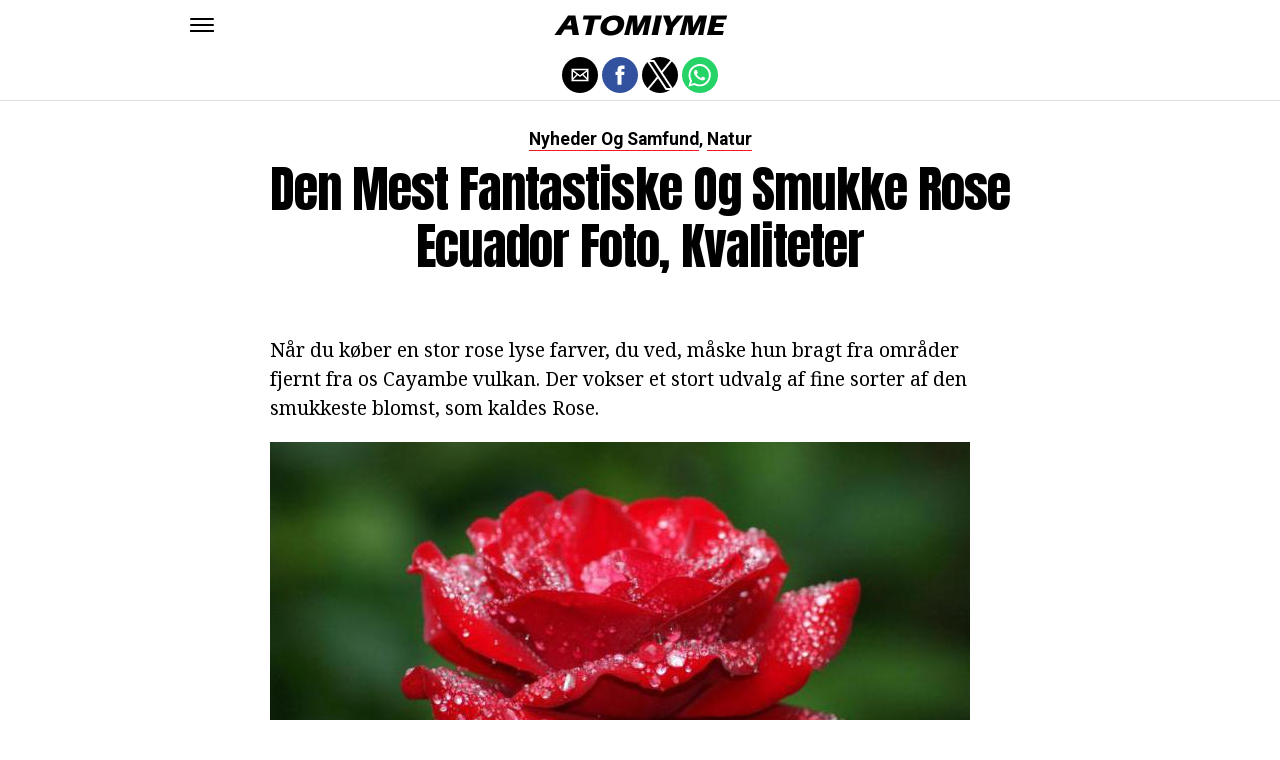

--- FILE ---
content_type: text/html; charset=utf-8
request_url: https://www.google.com/recaptcha/api2/aframe
body_size: 265
content:
<!DOCTYPE HTML><html><head><meta http-equiv="content-type" content="text/html; charset=UTF-8"></head><body><script nonce="BelwED94a1eBMt-MneMkcg">/** Anti-fraud and anti-abuse applications only. See google.com/recaptcha */ try{var clients={'sodar':'https://pagead2.googlesyndication.com/pagead/sodar?'};window.addEventListener("message",function(a){try{if(a.source===window.parent){var b=JSON.parse(a.data);var c=clients[b['id']];if(c){var d=document.createElement('img');d.src=c+b['params']+'&rc='+(localStorage.getItem("rc::a")?sessionStorage.getItem("rc::b"):"");window.document.body.appendChild(d);sessionStorage.setItem("rc::e",parseInt(sessionStorage.getItem("rc::e")||0)+1);localStorage.setItem("rc::h",'1766695605702');}}}catch(b){}});window.parent.postMessage("_grecaptcha_ready", "*");}catch(b){}</script></body></html>

--- FILE ---
content_type: application/javascript; charset=utf-8
request_url: https://fundingchoicesmessages.google.com/f/AGSKWxVWyi4WBVDjeA5Uun-fUGFDsSvYCR5WVMwzXUE2W1A4aWtGUf9QGbEhlWLVTsIM_dBKNdflmo_ByLRsPs3UwM2l54jlgb-BeMnIMFJTIBwuxCSw5tV5hyHW1hDg7eO_ZYrefZqiP0BJDRHFkYSLmp5vKiQddbUx4Z5eWZIu5xN8TrNu-AtbCrLTWQ==/_/sponlink./videojs.ads-/tfs-ad./insertAd./msnpopup4.
body_size: -1288
content:
window['4728411a-6786-4e26-b01c-f7453e579507'] = true;